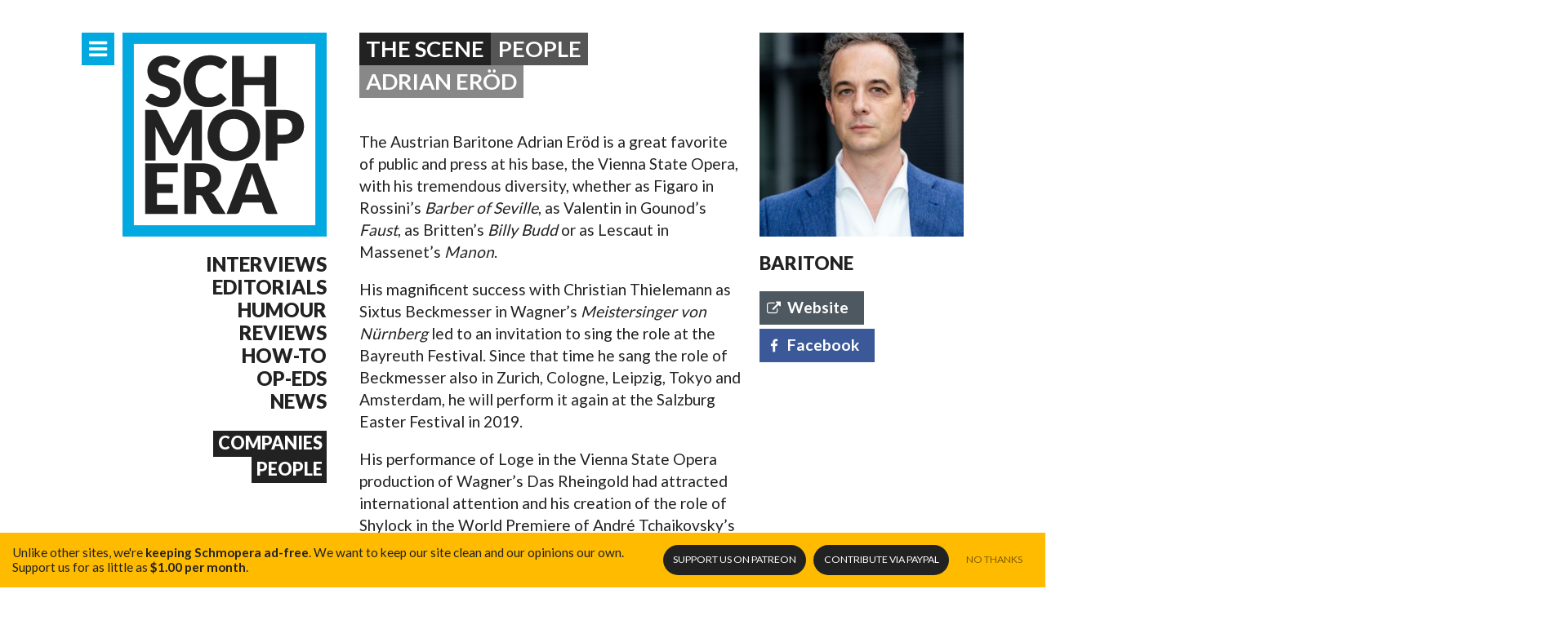

--- FILE ---
content_type: text/html
request_url: https://www.schmopera.com/scene/people/adrian-erod/
body_size: 6675
content:
<!doctype html><html class="no-js __dontnag" lang=en-ca><head><meta charset=utf-8><meta http-equiv=x-ua-compatible content="IE=edge"><title>Adrian Eröd</title><meta name=description content="The Austrian Baritone Adrian Eröd is a great favorite of public and press at his base, the Vienna State Opera, with his tremendous diversity, whether as Figaro in Rossini’s Barber of Seville, as Valentin in Gounod’s Faust, as Britten’s Billy Budd or as Lescaut in Massenet’s Manon.
His magnificent success with Christian Thielemann as Sixtus Beckmesser in Wagner’s Meistersinger von Nürnberg led to an invitation to sing the role at the Bayreuth Festival."><meta name=viewport content="width=device-width,initial-scale=1,minimum-scale=1,maximum-scale=1,user-scalable=no"><meta name=mobile-web-app-capable content=yes><meta name=apple-mobile-web-app-capable content=yes><meta name=theme-color content=#00a9e0><meta property=og:site_name content=Schmopera><meta property=og:title content="Adrian Eröd"><meta property=og:type content=profile><meta property=og:url content=https://www.schmopera.com/scene/people/adrian-erod/><meta property=og:image content=https://res.cloudinary.com/schmopera/image/upload/w_740,h_740,c_fill,g_face/v1601147897/media/2020/09/AdrianEroed_t5gm3u.jpg><meta property=og:description content="The Austrian Baritone Adrian Eröd is a great favorite of public and press at his base, the Vienna State Opera, with his tremendous diversity, whether as Figaro in Rossini’s Barber of Seville, as Valentin in Gounod’s Faust, as Britten’s Billy Budd or as Lescaut in Massenet’s Manon.
His magnificent success with Christian Thielemann as Sixtus Beckmesser in Wagner’s Meistersinger von Nürnberg led to an invitation to sing the role at the Bayreuth Festival."><link rel=canonical href=https://www.schmopera.com/scene/people/adrian-erod/><link rel="shortcut icon" href=/images/favicon.png><link rel=apple-touch-icon href=/images/touch-icon.png><link rel=stylesheet href=https://www.schmopera.com/sass/schmopera.min.514ab1a27488a250f8d5b2976ff4dcaff9df0501f395c29ac8c33c50623eee5f.css></head><body><div id=main class="container m-scene"><header class=page--header><a href=/ class=site-branding title="Back to home page"><h1>The &#39;Quiet Luxury&#39; of haute-contre Cyrille Dubois</h1></a><nav class=nav--jump><a href=#nav-primary class="nav--icon nav--primary-toggle" target=_self title="Primary Navigation"><i class=icon-menu></i><i class=icon-cancel></i></a></nav><nav class=nav--sections id=nav--sections><ul><li><a href=/categories/interview/>Interviews</a></li><li><a href=/categories/editorial/>Editorials</a></li><li><a href=/categories/humour/>Humour</a></li><li><a href=/categories/review/>Reviews</a></li><li><a href=/categories/how-to/>How-to</a></li><li><a href=/categories/op-ed/>Op-Eds</a></li><li><a href=/categories/news/>News</a></li></ul><ul><li><h4><a href=/scene/companies/>Companies</a></h4></li><li><h4><a href=/scene/people/>People</a></h4></li></ul></nav></header><div class=content--main><article class="scene--single __person"><header class=scene--single_masthead><h1 class=pill>The Scene</h1><h1 class="pill __sub"><a href=/scene/people>People</a></h1><h1 class="pill ___sub">Adrian Eröd</h1></header><section class=scene--single_hero><a href=https://res.cloudinary.com/schmopera/image/upload/v1601147897/media/2020/09/AdrianEroed_t5gm3u.jpg rel=lightbox data-lightbox=https://res.cloudinary.com/schmopera/image/upload/w_1360,h_1360,c_fill,g_face/v1601147897/media/2020/09/AdrianEroed_t5gm3u.jpg title="Adrian Eröd"><figure><picture>
<img src="[data-uri]" data-srcset="https://res.cloudinary.com/schmopera/image/upload/w_300,h_300,c_fill,g_face/v1601147897/media/2020/09/AdrianEroed_t5gm3u.jpg 1x, https://res.cloudinary.com/schmopera/image/upload/w_600,h_600,c_fill,g_face/v1601147897/media/2020/09/AdrianEroed_t5gm3u.jpg 2x" alt="Adrian Eröd" media="(min-width: 40em)" class=lazyload></picture></figure></a><div class=single--scene_meta><h3>Baritone</h3><nav class=nav--share><a href="http://www.adrianeroed.com/?lang=en" class="social--web pill" target=_blank><i class=icon-web></i>Website</a>
<a href=https://www.facebook.com/AdrianEroed/ class="pill social--facebook" target=_blank><i class=icon-facebook></i>Facebook</a></nav></div></section><section class=scene--single_bio><p>The Austrian Baritone Adrian Eröd is a great favorite of public and press at his base, the Vienna State Opera, with his tremendous diversity, whether as Figaro in Rossini’s <em>Barber of Seville</em>, as Valentin in Gounod’s <em>Faust</em>, as Britten’s <em>Billy Budd</em> or as Lescaut in Massenet’s <em>Manon</em>.</p><p>His magnificent success with Christian Thielemann as Sixtus Beckmesser in Wagner’s <em>Meistersinger von Nürnberg</em> led to an invitation to sing the role at the Bayreuth Festival. Since that time he sang the role of Beckmesser also in Zurich, Cologne, Leipzig, Tokyo and Amsterdam, he will perform it again at the Salzburg Easter Festival in 2019.</p><p>His performance of Loge in the Vienna State Opera production of Wagner’s Das Rheingold had attracted international attention and his creation of the role of Shylock in the World Premiere of André Tchaikovsky’s <em>The Merchant of Venice</em> at the Bregenz Festival was highly acclaimed.</p><p>Since his debut 2001 at the Vienna State Opera as Mercutio in Gounod’s <em>Roméo et Juliette</em>, Adrian Eröd has been cast in such roles as Guglielmo, Conte Almaviva, Eisenstein, Albert (<em>Werther</em>), Olivier (<em>Capriccio</em>) as well as Prospero in the Austrian premiere of Thomas Adès’ <em>The Tempest</em>. The leading male role of Jason in Aribert Reimann’s <em>Medea</em> was written for him and he performed the world premiere.</p><p>He has also appeared at the Semperoper Dresden, the Teatro alla Scala Milano and the Teatro Fenice in Venice, at the Paris Opera, the Houston Grand Opera and the Chicago Lyric Opera, the Hamburg State Opera, the Oper Frankfurt and the New National Opera Tokyo.</p><p>Following his education at the Universität für Musik und Darstellende Kunst Vienna, where he was a student of Walter Berry, Adrian Eröd was engaged at the Landestheater Linz, then Wiener Volksoper and finally the Vienna State Opera, which, alongside his forthcoming international engagements, will continue to be a central base in his artistic future.</p><p>Parallel to his opera career, Adrian Eröd is also extremely successful on the concert stage. He has appeared with Riccardo Muti and Nikolaus Harnoncourt with the Vienna Philharmonic, with Sir Simon Rattle and Christian Thielemann at the Berlin Philharmonic, he performed Orff’s <em>Carmina Burana</em> with Fabio Luisi and Rafael Frühbeck de Burgos, Bach’s <em>St. John’s Passion</em> with Philippe Jordan as well as his <em>St. Matthew’s Passion</em> and Brahms’ <em>German Requiem</em> with Helmut Rilling, Fauré’s <em>Requiem</em> with Myung-Whun Chung and he sang Mendelssohn’s <em>Elijah</em> with the Berlin Radio Orchestra and Marek Janowski.</p><p>He has also appeared at the Suntory Hall Tokyo, the Concertgebouw Amsterdam, the Philharmonie Berlin, The Gewandhaus Leipzig, the Auditorio Nacional Madrid, the Vienna Musikverein and Konzerthaus, the Lucerne Festival, the Salzburg Easter Festival and Mozartwoche, the Styriarte Graz and the Beethoven Festival in Bonn. He has worked with Maximilian Schell, Klaus Maria Brandauer, Uri Caine, Ingo Metzmacher, Christoph Eschenbach, Ulf Schirmer, Thomas Hengelbrock, Vladimir Fedoseev and the ensemble modern.</p><p>He is particularly fond of Lied, and has given recitals in the Vienna and the Graz Musikverein, the Brucknerhaus in Linz, the Lisztzentrum Raiding, the Tokyo Spring Festival and the Carinthian Summer, establishing a close collaborative relationship with the pianist Helmut Deutsch.</p><p>He recorded Songs of Franz Liszt as well as Schubert’s <em>Winterreise</em>, and recently a CD with romantic duets together with his wife Monica Theiss-Eröd.</p></section><section class=scene--single_company><h2 class=pill>Related Companies</h2><nav class="scene--list __micro __full"><ul><li><a href=https://www.schmopera.com/scene/companies/semperoper-dresden/><img src="[data-uri]" data-srcset="https://res.cloudinary.com/schmopera/image/upload/w_100,h_100,c_fill,g_face/v1545409169/media/webhook-uploads/1475931058811/Logo---Dresden.jpg.jpg 1x, https://res.cloudinary.com/schmopera/image/upload/w_200,h_200,c_fill,g_face/v1545409169/media/webhook-uploads/1475931058811/Logo---Dresden.jpg.jpg 2x" alt="Semperoper Dresden" media="(min-width: 40em)" class=lazyload>
<span>Semperoper Dresden</span></a></li><li><a href=https://www.schmopera.com/scene/companies/oper-frankfurt/><img src="[data-uri]" data-srcset="https://res.cloudinary.com/schmopera/image/upload/w_100,h_100,c_fill,g_face/v1545409169/media/webhook-uploads/1475931586865/Logo---Frankfurt.jpg.jpg 1x, https://res.cloudinary.com/schmopera/image/upload/w_200,h_200,c_fill,g_face/v1545409169/media/webhook-uploads/1475931586865/Logo---Frankfurt.jpg.jpg 2x" alt="Oper Frankfurt" media="(min-width: 40em)" class=lazyload>
<span>Oper Frankfurt</span></a></li><li><a href=https://www.schmopera.com/scene/companies/lyric-opera-of-chicago/><img src="[data-uri]" data-srcset="https://res.cloudinary.com/schmopera/image/upload/w_100,h_100,c_fill,g_face/v1565561875/media/2019/08/Logo-LOC_klxiny.jpg 1x, https://res.cloudinary.com/schmopera/image/upload/w_200,h_200,c_fill,g_face/v1565561875/media/2019/08/Logo-LOC_klxiny.jpg 2x" alt="Lyric Opera of Chicago" media="(min-width: 40em)" class=lazyload>
<span>Lyric Opera of Chicago</span></a></li><li><a href=https://www.schmopera.com/scene/companies/opra-national-de-paris/><img src="[data-uri]" data-srcset="https://res.cloudinary.com/schmopera/image/upload/w_100,h_100,c_fill,g_face/v1545409169/media/webhook-uploads/1428344700869/logo.png.png 1x, https://res.cloudinary.com/schmopera/image/upload/w_200,h_200,c_fill,g_face/v1545409169/media/webhook-uploads/1428344700869/logo.png.png 2x" alt="Opéra National de Paris" media="(min-width: 40em)" class=lazyload>
<span>Opéra National de Paris</span></a></li><li><a href=https://www.schmopera.com/scene/companies/teatro-alla-scala/><img src="[data-uri]" data-srcset="https://res.cloudinary.com/schmopera/image/upload/w_100,h_100,c_fill,g_face/v1545409169/media/webhook-uploads/1446317627494/Logo---Scala.jpg.jpg 1x, https://res.cloudinary.com/schmopera/image/upload/w_200,h_200,c_fill,g_face/v1545409169/media/webhook-uploads/1446317627494/Logo---Scala.jpg.jpg 2x" alt="Teatro alla Scala" media="(min-width: 40em)" class=lazyload>
<span>Teatro alla Scala</span></a></li><li><a href=https://www.schmopera.com/scene/companies/houston-grand-opera/><img src="[data-uri]" data-srcset="https://res.cloudinary.com/schmopera/image/upload/w_100,h_100,c_fill,g_face/v1565561282/media/2019/08/Logo-HGO_jnj33d.jpg 1x, https://res.cloudinary.com/schmopera/image/upload/w_200,h_200,c_fill,g_face/v1565561282/media/2019/08/Logo-HGO_jnj33d.jpg 2x" alt="Houston Grand Opera" media="(min-width: 40em)" class=lazyload>
<span>Houston Grand Opera</span></a></li><li><a href=https://www.schmopera.com/scene/companies/salzburg-festival/><img src="[data-uri]" data-srcset="https://res.cloudinary.com/schmopera/image/upload/w_100,h_100,c_fill,g_face/v1545409169/media/webhook-uploads/1443026708145/SalzburgFestivalLogo.jpg.jpg 1x, https://res.cloudinary.com/schmopera/image/upload/w_200,h_200,c_fill,g_face/v1545409169/media/webhook-uploads/1443026708145/SalzburgFestivalLogo.jpg.jpg 2x" alt="Salzburg Festival" media="(min-width: 40em)" class=lazyload>
<span>Salzburg Festival</span></a></li><li><a href=https://www.schmopera.com/scene/companies/opernhaus-zurich/><img src="[data-uri]" data-srcset="https://res.cloudinary.com/schmopera/image/upload/w_100,h_100,c_fill,g_face/v1545409169/media/webhook-uploads/1446318500371/Logo---OZ.jpg.jpg 1x, https://res.cloudinary.com/schmopera/image/upload/w_200,h_200,c_fill,g_face/v1545409169/media/webhook-uploads/1446318500371/Logo---OZ.jpg.jpg 2x" alt="Opernhaus Zürich" media="(min-width: 40em)" class=lazyload>
<span>Opernhaus Zürich</span></a></li></ul></nav></section><nav class=scene--single_articles><h1 class=pill>Related articles</h1><ul class="post--list __mini"><li class=post--list-item><a href=https://www.schmopera.com/andre-tchaikowskys-only-opera-the-merchant-of-venice/ class=post--list-item><picture class=post--list-image>
<img src="[data-uri]" data-srcset="https://res.cloudinary.com/schmopera/image/upload/w_370,h_245,c_fill,g_faces/v1601221992/media/2020/09/sqMoV_xa4h1b.jpg 1x, https://res.cloudinary.com/schmopera/image/upload/w_740,h_490,c_fill,g_faces/v1601221992/media/2020/09/sqMoV_xa4h1b.jpg 2x" alt="André Tchaikowsky's only opera: The Merchant of Venice" media="(min-width: 40em)" class=lazyload></picture><div class=post--list-title><h1><span title="André Tchaikowsky's only opera: The Merchant of Venice">André Tchaikowsky&#39;s only opera: The Merchant of Venice</span></h1><em class=post--meta-category>Review</em></div></a></li></ul></nav><script>document.addEventListener('DOMContentLoaded',function(){initGallery();});</script></article><section class=newsletter--signup><h3 class=pill>Schmopera Newsletter</h3><p>Interested in getting a monthly recap of all the interesting things happening in the land of opera? Sign up to our newsletter and we'll be happy to send one out to you!</p><form action="//schmopera.us10.list-manage.com/subscribe/post?u=acc090fc4003be504d2de2de7&amp;id=740308c52c" method=post id=mc-embedded-subscribe-form name=mc-embedded-subscribe-form class=validate target=_blank novalidate><fieldset><label for=mce-EMAIL>Email Address</label>
<input type=email name=EMAIL class="required email" id=mce-EMAIL placeholder=youremail@address.com>
<button type=submit id=mc-embedded-subscribe><i class=icon-arrow-right></i></button><div style=position:absolute;left:-5e3px><input type=text name=b_acc090fc4003be504d2de2de7_740308c52c tabindex=-1></div></fieldset></form></section></div></div><footer class=page--footer><div class=container><a href=/ class=site-branding title="Back to home page"><h1>{% block title %}{ site_title|default('Schmopera') }{% endblock %}</h1></a><section class=footer--posts><h3>Recent Posts</h3><ul class="post--list __micro"><li><a href=https://www.schmopera.com/the-quiet-luxury-of-haute-contre-cyrille-dubois/ class=post--list-title><em class=post--list-meta-date>01.20.26</em><h4>The &#39;Quiet Luxury&#39; of haute-contre Cyrille Dubois</h4></a></li><li><a href=https://www.schmopera.com/cotton-is-like-a-hurricane-swept-through-and-then-gone/ class=post--list-title><em class=post--list-meta-date>01.19.26</em><h4>&#39;Cotton is like a hurricane swept through and then gone...&#39;</h4></a></li><li><a href=https://www.schmopera.com/hildegard-a-composer-trapped/ class=post--list-title><em class=post--list-meta-date>01.18.26</em><h4>Hildegard: a composer trapped</h4></a></li><li><a href=https://www.schmopera.com/rigoletto-stellar-cast-shattering-gilda/ class=post--list-title><em class=post--list-meta-date>11.10.25</em><h4>Rigoletto: Stellar cast, shattering Gilda</h4></a></li><li><a href=https://www.schmopera.com/kidon-choi-on-pagliacci-we-watch-tragedy-like-its-entertainment/ class=post--list-title><em class=post--list-meta-date>10.11.25</em><h4>Kidon Choi on Pagliacci: &#39;We watch tragedy like it&#39;s entertainment.&#39;</h4></a></li><li><a href=https://www.schmopera.com/pene-pati-revels-in-superb-accompaniment-in-recital-and-the-recording-studio/ class=post--list-title><em class=post--list-meta-date>10.11.25</em><h4>Pene Pati revels in superb accompaniment — in recital and the recording studio</h4></a></li></ul></section><section class=footer--info><h3>More info</h3><nav><ul><li><a href=/about/>About Schmopera</a></li><li><a href=/authors/>Our Authors</a></li><li><a href=/about/contact/>Contact information</a></li><li><a href=/about/contribute/>Contribute</a></li><li><a href=/about/advertising/>Advertising</a></li><li><a href=/about/media-relations/>Media Relations</a></li></ul><h3>Social</h3><ul><li><a href=https://www.facebook.com/schmopera class=social--facebook>Facebook</a></li><li><a href=https://www.twitter.com/schmopera class=social--twitter>Twitter</a></li><li><a href=https://www.youtube.com/channel/UCbNNVvl8UZY-3ghpG2YhTtg class=social--youtube>Youtube</a></li></ul></nav></section></div><section class=footer--about><div class=container><img class="lazyload footer--about-profile" data-src=/images/jenna.jpg alt="{ object.name }" alt="Jenna's Profile"><div class=footer--about-info><p class=footer--about-info-hero>Schmopera is the brainchild of <strong>Jenna Simeonov</strong></p><p>Jenna is the editor and co-creator of Schmopera.com. She's a pianist and vocal coach, and her work in opera allows her to present a truly insider look at the industry and its artists. Jenna is also a contributor for The Globe and Mail and Opera Canada magazine.</p></div></div></section></footer><nav id=nav-primary class=nav--primary><div class=container><section class=nav--primary_content><nav class=nav--share><h3>Share this page</h3><a href="https://www.facebook.com/sharer/sharer.php?u=https%3a%2f%2fwww.schmopera.com%2f&" class="social--facebook pill" title="Share on Facebook" target=_blank><i class=icon-facebook></i>Share <em class=social--count_facebook data-url=https://www.schmopera.com/the-quiet-luxury-of-haute-contre-cyrille-dubois/></em></a><a href="https://twitter.com/share?url=https%3a%2f%2fwww.schmopera.com%2f&via=schmopera&text=Schmopera.com" class="social--twitter pill" title="Share on Twitter" target=_blank><i class=icon-twitter></i>Tweet <em class=social--count_twitter data-url=https://www.schmopera.com/the-quiet-luxury-of-haute-contre-cyrille-dubois/></em></a></nav><nav class=nav--primary_sitemap><h3>The Blog</h3><ul><li><a href=/>All Articles</a></li><li><a href=/categories/editorial/>Editorials</a></li><li><a href=/categories/how-to/>How-to</a></li><li><a href=/categories/humour/>Humour</a></li><li><a href=/categories/interview/>Interviews</a></li><li><a href=/categories/news/>News</a></li><li><a href=/categories/op-ed/>Op-Eds</a></li><li><a href=/categories/review/>Reviews</a></li><li><a href=/authors/>Authors</a></li></ul><h3>The Scene</h3><ul><li><a href=/scene/companies>Companies</a></li><li><a href=/scene/people>People</a></li></ul><h3>Get Involved</h3><ul><li><a href=/about/contribute/>Contribute</a></li><li><a href=/about/invite-us/>Invite us</a></li></ul><h3>Schmopera</h3><ul><li><a href=/about/>About</a></li><li><a href=/about/contact/>Contact us</a></li><li><a href=/about/media-relations/>Media Relations</a></li><li><a href=/about/advertising/>Advertising</a></li><li><a href=/about/marketing/>Marketing</a></li></ul></nav><nav class=nav--primary_recent-articles><a href><h3>Recent Articles</h3></a><ul class="post--list __micro"><li><a href=https://www.schmopera.com/the-quiet-luxury-of-haute-contre-cyrille-dubois/ class=post--list-title><em class=post--list-meta-date>01.20.26</em><h4>The &#39;Quiet Luxury&#39; of haute-contre Cyrille Dubois</h4></a></li><li><a href=https://www.schmopera.com/cotton-is-like-a-hurricane-swept-through-and-then-gone/ class=post--list-title><em class=post--list-meta-date>01.19.26</em><h4>&#39;Cotton is like a hurricane swept through and then gone...&#39;</h4></a></li><li><a href=https://www.schmopera.com/hildegard-a-composer-trapped/ class=post--list-title><em class=post--list-meta-date>01.18.26</em><h4>Hildegard: a composer trapped</h4></a></li><li><a href=https://www.schmopera.com/rigoletto-stellar-cast-shattering-gilda/ class=post--list-title><em class=post--list-meta-date>11.10.25</em><h4>Rigoletto: Stellar cast, shattering Gilda</h4></a></li><li><a href=https://www.schmopera.com/kidon-choi-on-pagliacci-we-watch-tragedy-like-its-entertainment/ class=post--list-title><em class=post--list-meta-date>10.11.25</em><h4>Kidon Choi on Pagliacci: &#39;We watch tragedy like it&#39;s entertainment.&#39;</h4></a></li><li><a href=https://www.schmopera.com/pene-pati-revels-in-superb-accompaniment-in-recital-and-the-recording-studio/ class=post--list-title><em class=post--list-meta-date>10.11.25</em><h4>Pene Pati revels in superb accompaniment — in recital and the recording studio</h4></a></li><li><a href=https://www.schmopera.com/golden-age-an-exception-to-the-rule/ class=post--list-title><em class=post--list-meta-date>09.21.25</em><h4>Golden Age: An Exception to the Rule</h4></a></li><li><a href=https://www.schmopera.com/elza-van-den-heever-and-the-met-orchestra-a-stunning-all-strauss-program/ class=post--list-title><em class=post--list-meta-date>07.08.25</em><h4>Elza van den Heever and the MET Orchestra: A stunning all-Strauss program</h4></a></li><li><a href=https://www.schmopera.com/the-tin-angel-le-jazz-cold/ class=post--list-title><em class=post--list-meta-date>07.08.25</em><h4>The Tin Angel: Le jazz cold</h4></a></li><li><a href=https://www.schmopera.com/the-english-consorts-giulio-cesare-in-egitto-handel-is-the-total-package/ class=post--list-title><em class=post--list-meta-date>06.23.25</em><h4>The English Consort&#39;s Giulio Ceasare in Egitto -- Handel is the total package</h4></a></li></ul></nav></section></div></nav><div class=patreon_floater><p>Unlike other sites, we're <strong>keeping Schmopera ad-free</strong>. <span>We want to keep our site clean and our opinions our own.</span> Support us for as little as <strong>$1.00 per month</strong>.</p></p><nav class=nav--donate><a href=https://patreon.com/schmopera target=_blank class="donate _patreon">Support us <span>on Patreon</span></a>
<a href=https://paypal.me/schmopera target=_blank class="donate _paypal">Contribute <span>via PayPal</span></a>
<a href=# class=opt-out>No Thanks</a></nav></div><script src=https://www.schmopera.com/js/main.min.658943b11d436c1911816d7c8c2b59a8a4ed572c18f9c9e4e7729da0dc1afead.js></script><script>(function(i,s,o,g,r,a,m){i['GoogleAnalyticsObject']=r;i[r]=i[r]||function(){(i[r].q=i[r].q||[]).push(arguments)},i[r].l=1*new Date();a=s.createElement(o),m=s.getElementsByTagName(o)[0];a.async=1;a.src=g;m.parentNode.insertBefore(a,m)})(window,document,'script','//www.google-analytics.com/analytics.js','ga');ga('create','UA-46647120-1','schmopera.com');ga('require','displayfeatures');ga('require','eventTracker');ga('require','outboundLinkTracker');ga('require','urlChangeTracker');ga('send','pageview');</script><script defer src="https://static.cloudflareinsights.com/beacon.min.js/vcd15cbe7772f49c399c6a5babf22c1241717689176015" integrity="sha512-ZpsOmlRQV6y907TI0dKBHq9Md29nnaEIPlkf84rnaERnq6zvWvPUqr2ft8M1aS28oN72PdrCzSjY4U6VaAw1EQ==" data-cf-beacon='{"version":"2024.11.0","token":"31340154d0ec4159986d266e831c5e69","r":1,"server_timing":{"name":{"cfCacheStatus":true,"cfEdge":true,"cfExtPri":true,"cfL4":true,"cfOrigin":true,"cfSpeedBrain":true},"location_startswith":null}}' crossorigin="anonymous"></script>
</body></html>